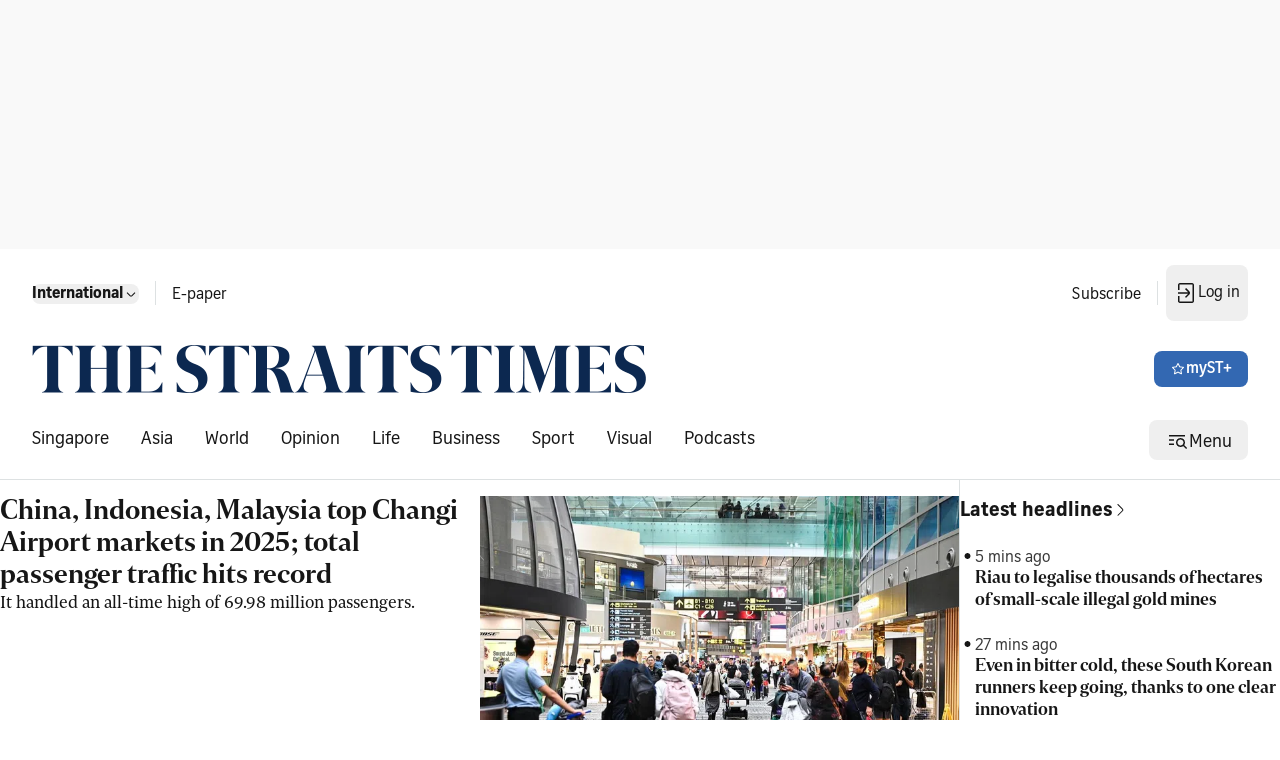

--- FILE ---
content_type: application/javascript; charset=utf-8
request_url: https://fundingchoicesmessages.google.com/f/AGSKWxUO6kZMO4DS9n6CPuJBJnhJezgjAmnWZlqgZ5KtQzDlyohZDO57CKU5ISj03yuYmjdfPsm35SFOVJxNSpe7eOzsn0olPb_WZnzVu9sR4zPcwMU8p27Pkn6D_xvuYbQHbO8l3naHYZ_4k0oVD1Kq78wzu197lNuGxhX59SMcPxegH4pDkmsI48t6sMq8/_/adClick?/adzones./feedads.-side-ad-/pubad.
body_size: -1288
content:
window['880a7b77-35ea-42a4-bcf7-a8955001bfdf'] = true;